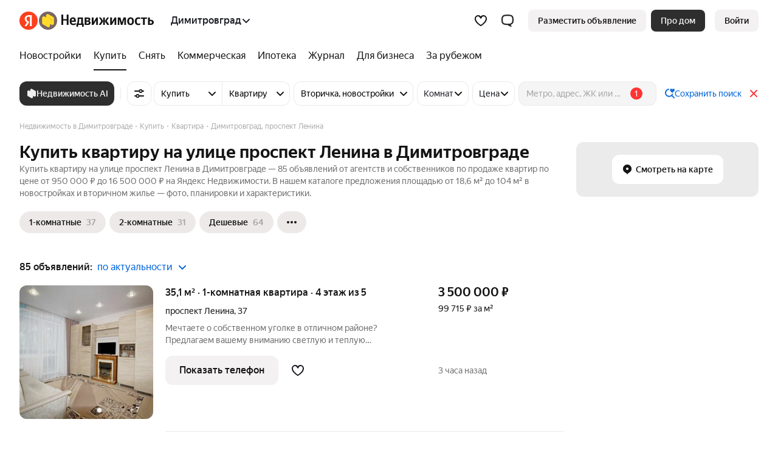

--- FILE ---
content_type: text/css; charset=utf-8
request_url: https://s.realty.yandex.net/build-static/realty-mf-footer/_/index.client.cec3fa50ebc4a45848c8.css
body_size: 8631
content:
#footer .Link{touch-action:manipulation}#footer .Link_disabled{pointer-events:none}#footer .Link_theme_islands{color:#0065d9;cursor:pointer;outline:0;text-decoration:none;transition:color .15s ease-out;-webkit-tap-highlight-color:rgba(0,0,0,.1)}#footer .Link_theme_islands.Link_with-icon .Icon .shape{transition:fill .15s ease-out;fill:#0065d9}#footer .Link_theme_islands.Link_view_minor,#footer .Link_theme_islands:visited{color:#669}#footer .Link_theme_islands.Link_view_minor.Link_with-icon .Icon .shape,#footer .Link_theme_islands:visited.Link_with-icon .Icon .shape{fill:#669}#footer .Link_withInheritColor,#footer .Link_withInheritColor:visited{color:inherit}#footer .Link_theme_islands.Link_view_black{color:var(--base-black-alpha-92)}#footer .Link_theme_islands.Link_view_internal{color:#4b4b99}#footer .Link_theme_islands.Link_view_internal.Link_with-icon .Icon .shape{fill:#4b4b99}#footer .Link_theme_islands.Link_view_external{color:#070}#footer .Link_theme_islands.Link_view_external.Link_with-icon .Icon .shape{fill:#070}#footer .Link_theme_islands.Link_view_yellow{color:#dc9}#footer .Link_theme_islands.Link_view_yellow.Link_with-icon .Icon .shape{fill:#dc9}#footer .Link_theme_islands.Link_view_white{color:rgba(255,255,255,.92)}#footer .Link_theme_islands.Link_view_white.Link_with-icon .Icon .shape{fill:rgba(255,255,255,.92)}#footer .Link_theme_islands.Link_view_dark{color:#3d98ff}#footer .Link_theme_islands.Link_view_dark.Link_with-icon .Icon .shape{fill:#3d98ff}#footer .Link_theme_islands.Link_view_ghost,#footer .Link_theme_islands.Link_view_yellow-ghost{color:#999}#footer .Link_theme_islands.Link_view_ghost.Link_with-icon .Icon .shape,#footer .Link_theme_islands.Link_view_yellow-ghost.Link_with-icon .Icon .shape{fill:#999}#footer .Link_theme_islands.Link_view_ghost:hover{color:#000}#footer .Link_theme_islands.Link_view_ghost:hover.Link_with-icon .Icon .shape{fill:#000}#footer .Link_theme_islands.Link_hovered.Link_view_yellow,#footer .Link_theme_islands.Link_hovered.Link_view_yellow-ghost{color:#fecb2e}#footer .Link_theme_islands.Link_hovered.Link_view_yellow-ghost.Link_with-icon .Icon .shape,#footer .Link_theme_islands.Link_hovered.Link_view_yellow.Link_with-icon .Icon .shape{fill:#fecb2e}#footer .Link_theme_islands.Link_view_text{color:#000}#footer .Link_theme_islands.Link_view_text.Link_with-icon .Icon .shape{fill:#000}#footer .Link_theme_islands.Link_view_text-global{color:#000}#footer .Link_theme_islands.Link_view_text-global.Link_with-icon .Icon .shape{fill:#000}#footer .Link_theme_islands.Link_view_text-global:hover{color:#cbc089}#footer .Link_theme_islands.Link_view_text-global:hover.Link_with-icon .Icon .shape{fill:#cbc089}#footer .Link_theme_islands.Link_view_ghost-global{color:rgba(255,255,255,.56)}#footer .Link_theme_islands.Link_view_ghost-global.Link_with-icon .Icon .shape{fill:rgba(255,255,255,.56)}#footer .Link_theme_islands.Link_view_ghost-global:hover{color:#cbc089}#footer .Link_theme_islands.Link_view_ghost-global:hover.Link_with-icon .Icon .shape{fill:#cbc089}#footer .Link_theme_islands.Link_view_white-global{color:#fff}#footer .Link_theme_islands.Link_view_white-global.Link_with-icon .Icon .shape{fill:#fff}#footer .Link_theme_islands.Link_view_white-global:hover{color:#cbc089}#footer .Link_theme_islands.Link_view_white-global:hover.Link_with-icon .Icon .shape{fill:#cbc089}#footer .Link_theme_islands:active,#footer .Link_theme_islands:hover{color:#f33}#footer .Link_theme_islands:active.Link_with-icon .Icon .shape,#footer .Link_theme_islands:hover.Link_with-icon .Icon .shape{fill:#f33}#footer .Link_theme_islands.Link_disabled{color:#ddd;-webkit-tap-highlight-color:rgba(0,0,0,0)}#footer .Link_theme_islands.Link_disabled.Link_with-icon .Icon .shape{fill:#ddd}#footer .Link_theme_islands.Link_view_strong{font-weight:700}#footer .Link_theme_islands.Link_size_xs{font-size:12px}#footer .Link_theme_islands.Link_size_m,#footer .Link_theme_islands.Link_size_s{font-size:13px}#footer .Link_theme_islands.Link_size_ml{font-size:14px}#footer .Link_theme_islands.Link_size_l{font-size:15px}#footer .Link_theme_islands.Link_size_lxl{font-size:16px}#footer .Link_theme_islands.Link_size_xl{font-size:18px}#footer .Link_theme_islands.Link_size_xxl{font-size:20px;line-height:26px}#footer .Link_theme_islands .Link__click-area{height:100%;left:0;position:absolute;top:0;width:100%}.Box__bg_primary--MxkVL{background-color:var(--colorBGPrimary)}.Box__bg_secondary--VYgEh{background-color:var(--colorBGSecondary)}.Box__bg_elevation1--2qLR9{background-color:var(--colorBGElevation1)}.Box__bg_elevation2--3AqK6{background-color:var(--colorBGElevation2)}.Box__bg_surfaceInfo--2Lwnx{background-color:var(--colorBGSurfaceInfo)}.Box__bg_surfaceSuccess--1FaN-{background-color:var(--colorBGSurfaceSuccess)}.Box__bg_surfaceAttention--GbqB7{background-color:var(--colorBGSurfaceAttention)}.Box__bg_surfaceContrast--2zr1M{background-color:var(--colorBGSurfaceContrast)}.Box__bg_surfaceStableDark--Dk5qs{background-color:var(--colorBGSurfaceStableDark)}.Box__bg_surfaceStableLight--1VX7P{background-color:var(--colorBGSurfaceStableLight)}.Box__bg_colorBGContarst--20smp{background-color:var(--colorBGContarst)}.Box__bg_select--2N2Bo{background-color:var(--colorUISelect)}.Box__bg_info--1Uq0r{background-color:var(--colorUIInfo)}.Box__bg_success--3QqBQ{background-color:var(--colorUISuccess)}.Box__bg_attention--3hIrk{background-color:var(--colorUIAttention)}.Box__bg_contrast--19MeN{background-color:var(--colorUIContrast)}.Box__bg_dividerAndBorder--fTGmk{background-color:var(--colorUIDividerAndBorder)}.Box__bg_rating--2Gugj{background-color:var(--colorUIRating)}.Box__bg_arenda--RAZT9{background-color:var(--colorTextAndIconArenda)}.Box__bg_switcher--21C5o{background-color:var(--colorUISwitcher)}.Box__bg_provyazki--3Qaf2{background-color:var(--colorUIProvyazki)}.Box__clr_primary--1Sby8{color:var(--colorTextAndIconPrimary)}.Box__clr_secondary--1ZIf-{color:var(--colorTextAndIconSecondary)}.Box__clr_tertiary--Z0j4y{color:var(--colorTextAndIconTertiary)}.Box__clr_quaterniary--gmnD5{color:var(--colorTextAndIconQuaterniary)}.Box__clr_invertPrimary--39_Bf{color:var(--colorTextAndIconInvertPrimary)}.Box__clr_invertSecondary--3Vope{color:var(--colorTextAndIconInvertSecondary)}.Box__clr_invertTertiary--1HduG{color:var(--colorTextAndIconInvertTertiary)}.Box__clr_invertQuaterniary--3jy1G{color:var(--colorTextAndIconInvertQuaterniary)}.Box__clr_stablePrimaryDark--3KHxC{color:var(--colorTextAndIconStablePrimaryDark)}.Box__clr_stableSecondaryDark--Tksvb{color:var(--colorTextAndIconStableSecondDark)}.Box__clr_stableTertiaryDark--tRV14{color:var(--colorTextAndIconStableThirdDark)}.Box__clr_stableQuaterniaryDark--QKQEz{color:var(--colorTextAndIconStableQuaterDark)}.Box__clr_stablePrimaryLight--2sX_3{color:var(--colorTextAndIconStablePrimaryLight)}.Box__clr_stableSecondaryLight--2FmO6{color:var(--colorTextAndIconStableSecondLight)}.Box__clr_stableTertiaryLight--1_v6I{color:var(--colorTextAndIconStableThirdLight)}.Box__clr_stableQuaterniaryLight--33Lhs{color:var(--colorTextAndIconStableQuaterLight)}.Box__clr_link---fePa{color:var(--colorTextAndIconLink)}.Box__clr_accent--3gc94{color:var(--colorTextAndIconAccent)}.Box__clr_accentLight--2u_bZ{color:var(--colorTextAndIconStableAccentLight)}.Box__clr_arenda--3S9-8{color:var(--colorTextAndIconArenda)}.Box__clr_select--31Gmq{color:var(--colorUISelect)}.Box__clr_info--2vueU{color:var(--colorUIInfo)}.Box__clr_success--3MGgL{color:var(--colorUISuccess)}.Box__clr_attention--1n0eh{color:var(--colorUIAttention)}.Box__clr_contrast--3dLzx{color:var(--colorUIContrast)}.Box__clr_dividerAndBorder--3Sa0t{color:var(--colorUIDividerAndBorder)}.Box__clr_rating--3FgRU{color:var(--colorUIRating)}.Box__clr_switcher--mBEli{color:var(--colorUISwitcher)}.Box__clr_provyazki--2xU-9{color:var(--colorUIProvyazki)}.Box__text_align_center--28ag1{text-align:center}.Box__text_align_start--ZL4Lp{text-align:left}.Box__text_align_end--nkOPo{text-align:right}.Box__mt_auto--HZQZZ{margin-top:auto}.Box__mt_2--1-CiH{margin-top:2px}.Box__mt_4--3KGBs{margin-top:4px}.Box__mt_6--34qQg{margin-top:6px}.Box__mt_8--oKy4m{margin-top:8px}.Box__mt_12--1qQX_{margin-top:12px}.Box__mt_16--1PMO5{margin-top:16px}.Box__mt_24--2CVgu{margin-top:24px}.Box__mt_32--3NLF_{margin-top:32px}.Box__mt_48--2-y3P{margin-top:48px}.Box__mt_56--175Xx{margin-top:56px}.Box__mt_64--2g52Z{margin-top:64px}.Box__mt_72--2einQ{margin-top:72px}.Box__mt_80--2_hBE{margin-top:80px}.Box__mb_auto--35ZEU{margin-bottom:auto}.Box__mb_2--1JL26{margin-bottom:2px}.Box__mb_4---C38E{margin-bottom:4px}.Box__mb_6---_lYd{margin-bottom:6px}.Box__mb_8--Ft7wn{margin-bottom:8px}.Box__mb_12--2kqTK{margin-bottom:12px}.Box__mb_16--2YJyx{margin-bottom:16px}.Box__mb_24--JL6SG{margin-bottom:24px}.Box__mb_32--3VGsq{margin-bottom:32px}.Box__mb_48--1046v{margin-bottom:48px}.Box__mb_56--1b-38{margin-bottom:56px}.Box__mb_64--2et-N{margin-bottom:64px}.Box__mb_72--FJ7tQ{margin-bottom:72px}.Box__mb_80--2UJxp{margin-bottom:80px}.Box__ml_auto--29urC{margin-left:auto}.Box__ml_2--2TWBX{margin-left:2px}.Box__ml_4--1yVO7{margin-left:4px}.Box__ml_6--281PV{margin-left:6px}.Box__ml_8--1Aewh{margin-left:8px}.Box__ml_12--1o5Ue{margin-left:12px}.Box__ml_16--1gaF0{margin-left:16px}.Box__ml_24--2wdOw{margin-left:24px}.Box__ml_32--3hzNX{margin-left:32px}.Box__ml_48--2Sgsc{margin-left:48px}.Box__ml_56--bGnqD{margin-left:56px}.Box__ml_64--1aWPC{margin-left:64px}.Box__ml_72--3yuDP{margin-left:72px}.Box__ml_80--36qNH{margin-left:80px}.Box__mr_auto--1C9qV{margin-right:auto}.Box__mr_2--36jgy{margin-right:2px}.Box__mr_4--2mHR3{margin-right:4px}.Box__mr_6--1e7j1{margin-right:6px}.Box__mr_8--kQ_NK{margin-right:8px}.Box__mr_12--1hMf4{margin-right:12px}.Box__mr_16--HWrZx{margin-right:16px}.Box__mr_24--3MWAP{margin-right:24px}.Box__mr_32--U-xpb{margin-right:32px}.Box__mr_48--2JTwV{margin-right:48px}.Box__mr_56--z591n{margin-right:56px}.Box__mr_64--2_PMs{margin-right:64px}.Box__mr_72--S5ww7{margin-right:72px}.Box__mr_80--21VSE{margin-right:80px}.Box__br_4--2RnZ2{border-radius:4px}.Box__br_8--M_d_f{border-radius:8px}.Box__br_12--3TVEd{border-radius:12px}.Box__br_16--2GEye{border-radius:16px}.Box__br_24--3ylMN{border-radius:24px}.Box__br_32--1bzCb{border-radius:32px}.Icon__size_8--3-FxX{height:8px;width:8px}.Icon__size_10--3l_se{height:10px;width:10px}.Icon__size_12--26B0m{height:12px;width:12px}.Icon__size_14--NLhN2{height:14px;width:14px}.Icon__size_16--3Sztc{height:16px;width:16px}.Icon__size_18--mSwho{height:18px;width:18px}.Icon__size_20--3m4dW{height:20px;width:20px}.Icon__size_22--3zvnV{height:22px;width:22px}.Icon__size_24--NPlSq{height:24px;width:24px}.Icon__size_28--Ig_86{height:28px;width:28px}.Icon__size_32--lPXqF{height:32px;width:32px}.Icon__size_36--rkCSK{height:36px;width:36px}.Icon__size_40--3yfIe{height:40px;width:40px}.Icon__size_44--20pND{height:44px;width:44px}.Icon__size_48--3iG3w{height:48px;width:48px}.Icon__size_64--3imIi{height:64px;width:64px}.Icon__size_72--1o2TH{height:72px;width:72px}.Icon__size_78--3lsSe{height:78px;width:78px}.Icon__size_197--g-eqb{height:168px;width:197px}.Icon__size_210--3o3J1{height:178px;width:210px}.Text__text_xs--38Gtd{font-size:12px;line-height:16px}.Text__text_s--2SunE{font-size:14px;line-height:20px}.Text__text_s--2SunE.Text__alone--MttfN{line-height:18px}.Text__text_m--1aF_P{font-size:16px;line-height:24px}.Text__text_m--1aF_P.Text__alone--MttfN{line-height:20px}.Text__text_l--HvxA8{font-size:20px;line-height:26px}.Text__text_weight_400--1XWEW{font-weight:400}.Text__text_weight_500--1iKl2{font-weight:500}.Text__text_weight_700--2MISt{font-weight:700}.Text__text_weight_800--2-bpx{font-weight:800}.Text__text_weight_900--1bCx1{font-weight:900}.Text__text_family_display--ffDcH{font-family:YS Display,Arial,sans-serif}.Text__text_family_text--3Jjzv{font-family:YS Text,Arial,sans-serif}.Text__ellipsis--WGmiq{overflow:hidden;text-overflow:ellipsis;white-space:nowrap}.Text__propotionalLiningNums--Yc4Dh{font-variant-numeric:lining-nums proportional-nums}.InstallAppBanner__container--176pP{background-color:#fff;border-radius:24px;display:flex;justify-content:space-between;overflow:hidden;padding:18px 0 18px 20px;position:relative}.InstallAppBanner__container--176pP .InstallAppBanner__mainContainer--1_mWs .InstallAppBanner__title--812wM{font-family:YS Display Cond,Helvetica Neue,Arial,sans-serif}.InstallAppBanner__mainContainer--1_mWs{display:flex;flex-direction:column}.InstallAppBanner__imageContainer--UWpHV{bottom:0;position:absolute;right:0}.InstallAppBanner__logoImage--3KIpw{height:114px;object-fit:contain}.InstallAppBanner__title--812wM{color:rgba(0,0,0,.92);font-size:20px;font-weight:800;line-height:22px;margin:0 0 12px;max-width:180px;text-transform:uppercase}.InstallAppBanner__buttonContainer--2Q_X2{align-items:center;display:flex;gap:12px}.InstallAppBanner__button--3_bZF{align-items:center;background-color:var(--button-view-primary-fill-color-default);border:none;border-radius:var(--base-border-radius-s);color:rgba(0,0,0,.92);display:flex;font-family:YS Text;font-size:var(--base-otp-input-size-font-size-error);font-weight:500;justify-content:center;line-height:var(--base-otp-input-size-line-height-error);padding:8px 16px}.InstallAppBanner__ratingContainer--3syQz{align-items:center;display:flex;gap:4px}.InstallAppBanner__ratingContainer--3syQz .InstallAppBanner__ratingIcon--2oojL{color:rgba(0,0,0,.32)}.InstallAppBanner__rating--22ObC{color:rgba(0,0,0,.32);font-size:var(--base-otp-input-size-font-size-error);font-weight:500;line-height:var(--base-otp-input-size-line-height-error)}#footer .FooterCopyright_size_m,#footer .FooterCopyright_size_s{font-size:13px}#footer .FooterCopyright_size_ml{font-size:14px}#footer .FooterCopyright_size_l{font-size:15px}#footer .FooterCopyright_size_lxl{font-size:16px}#footer .FooterCopyright_size_xl{font-size:18px}#footer .FooterCopyright_view_minor{color:#669}#footer .FooterCopyright_view_internal{color:#4b4b99}#footer .FooterCopyright_view_external{color:#070}#footer .FooterCopyright_view_ghost{color:#999}#footer .FooterCopyright_view_text{color:#000}#footer .FooterCopyright_view_strong{font-weight:700}#footer .FooterLinks .Link{margin-right:24px;white-space:nowrap}#footer .FooterLinks_mode_column{align-items:center;display:flex;flex-direction:column}#footer .FooterLinks_mode_column .Link{margin:0 0 16px}#footer .FooterLinks_mode_column .Link:last-child{margin-bottom:0}#footer .Icon{background-position:50%;background-repeat:no-repeat;display:inline-block;font-size:0;line-height:normal;text-align:center}#footer .Icon,#footer .Icon svg{height:100%;vertical-align:middle}#footer .Icon svg{margin:0;-moz-transform:scale(1);-webkit-transform:scale(1);width:100%}#footer .Icon:after{content:"\00A0";visibility:hidden}.FooterYandexService__container--1w8BK{align-items:center;color:rgba(255,255,255,.56);display:flex}.FooterYandexService__text--1Q_sx{font-size:14px;font-weight:400;line-height:20px}.FooterYandexService__link--2fh94{color:inherit;margin-left:8px;position:relative;top:-1px}.FooterYandexService__logo--36zx-{height:19px;width:70px}.FooterYandexService__link--2fh94:active,.FooterYandexService__link--2fh94:hover{opacity:.8}.FooterYandexService__mobile--3GP32{color:rgba(0,0,0,.92)}.FooterYandexService__mobile--3GP32 .FooterYandexService__link--2fh94{margin-left:5px}.FooterYandexService__mobile--3GP32 .FooterYandexService__logo--36zx-{height:16px;width:53px}.FooterYandexService__mobile--3GP32 .FooterYandexService__text--1Q_sx{font-size:16px;line-height:var(--line-height-24)}#footer .SocialNetworks{display:flex;margin:0;padding-left:0}#footer .SocialNetworks li{list-style-type:none}#footer .SocialNetworks__link{display:block;opacity:.5}#footer .SocialNetworks_size_m .SocialNetworks__icon,#footer .SocialNetworks_size_m .SocialNetworks__link{height:24px;width:24px}#footer .SocialNetworks_size_l .SocialNetworks__icon,#footer .SocialNetworks_size_l .SocialNetworks__link{height:36px;width:36px}#footer .SocialNetworks_size_lxl .SocialNetworks__icon,#footer .SocialNetworks_size_lxl .SocialNetworks__link{height:40px;width:40px}#footer .SocialNetworks_size_m li:not(:last-child){margin-right:10px}#footer .SocialNetworks_size_l li:not(:last-child){margin-right:12px}#footer .SocialNetworks_size_lxl li:not(:last-child){margin-right:24px}#footer .SocialNetworks_theme_light .SocialNetworks__icon{color:#fff}#footer .SocialNetworks_theme_dark .SocialNetworks__icon{color:#000}#footer .SocialNetworks_theme_light-grey .SocialNetworks__icon{color:rgba(0,0,0,.16)}#footer .SocialNetworks_theme_white .SocialNetworks__icon{color:rgba(255,255,255,.92)}#footer .Icon.Icon_type_arrow{-webkit-backface-visibility:hidden;backface-visibility:hidden;height:5px;width:9px}#footer .Icon.Icon_type_arrow.Icon_is-bg{background:url(https://s.realty.yandex.net/build-static/realty-mf-footer/_/591305c1d197532ad267a3849950fa3a.svg) no-repeat}#footer .Icon.Icon_type_arrow.Icon_direction_top{transform:rotate(-180deg)}#footer .Icon.Icon_type_arrow.Icon_direction_right{transform:rotate(-90deg)}#footer .Icon.Icon_type_arrow.Icon_direction_left{transform:rotate(90deg)}#footer .Icon.Icon_type_arrow.Icon_animate-direction{transition:transform .1s ease-out}#footer .IconSvg_size_8{height:8px;width:8px}#footer .IconSvg_size_10{height:10px;width:10px}#footer .IconSvg_size_12{height:12px;width:12px}#footer .IconSvg_size_14{height:14px;width:14px}#footer .IconSvg_size_16{height:16px;width:16px}#footer .IconSvg_size_18{height:18px;width:18px}#footer .IconSvg_size_20{height:20px;width:20px}#footer .IconSvg_size_22{height:22px;width:22px}#footer .IconSvg_size_24{height:24px;width:24px}#footer .IconSvg_size_28{height:28px;width:28px}#footer .IconSvg_size_32{height:32px;width:32px}#footer .IconSvg_size_36{height:36px;width:36px}#footer .IconSvg_size_40{height:40px;width:40px}#footer .IconSvg_size_44{height:44px;width:44px}#footer .IconSvg_size_48{height:48px;width:48px}#footer .IconSvg_size_64{height:64px;width:64px}#footer .IconSvg_size_78{height:78px;width:78px}#footer .IconSvg_size_197{height:168px;width:197px}#footer .IconSvg_size_210{height:178px;width:210px}.CacheFooterLinksSections__section--3raT4{border-bottom:1px solid #ebebeb;padding:8px 0}[data-theme=dark] .CacheFooterLinksSections__section--3raT4{border-bottom:1px solid var(--colorUIDividerAndBorder)}.CacheFooterLinksSections__section--3raT4:last-of-type{border-bottom:0}.CacheFooterLinksSections__heading--_DTBk{align-items:center;display:flex;justify-content:space-between;margin:8px 0}.CacheFooterLinksSections__icon--2pbZd{color:#c2c2c2;transform:rotate(0deg);transition:transform .15s ease-in}[data-theme=dark] .CacheFooterLinksSections__icon--2pbZd{fill:rgba(255,255,255,.56);color:rgba(255,255,255,.56)}.CacheFooterLinksSections__moreBlockIcon--gB--t{margin-left:5.5px}.CacheFooterLinksSections__links--22Dd5{display:flex;flex-direction:column;gap:12px;margin:12px 0 0;padding:0}.CacheFooterLinksSections__moreLinksContainer--2q6aX{overflow:hidden}.CacheFooterLinksSections__linkItem--1I99M{list-style-type:none}.CacheFooterLinksSections__moreLinks--1j3e3{display:flex;flex-direction:column;gap:12px;margin:0;padding:12px 0 0}.CacheFooterLinksSections__link--2kOIA,.CacheFooterLinksSections__showMore--1OAx9,.CacheFooterLinksSections__title--2fJNk{color:rgba(0,0,0,.56);font-size:16px;font-weight:400;line-height:24px;overflow:hidden;text-decoration:none;text-overflow:ellipsis}[data-theme=dark] .CacheFooterLinksSections__link--2kOIA,[data-theme=dark] .CacheFooterLinksSections__showMore--1OAx9,[data-theme=dark] .CacheFooterLinksSections__title--2fJNk{color:rgba(255,255,255,.56)}.CacheFooterLinksSections__showMore--1OAx9{margin-top:12px}.CacheFooterLinksSections__title--2fJNk{color:rgba(0,0,0,.92);margin:0}[data-theme=dark] .CacheFooterLinksSections__title--2fJNk{color:rgba(255,255,255,.92)}.CacheFooterLinksSections__link--2kOIA:first-letter{text-transform:uppercase}.CacheFooterLinksSections__link--2kOIA:active,.CacheFooterLinksSections__link--2kOIA:link,.CacheFooterLinksSections__link--2kOIA:visited{color:rgba(0,0,0,.56)}[data-theme=dark] .CacheFooterLinksSections__link--2kOIA:active,[data-theme=dark] .CacheFooterLinksSections__link--2kOIA:link,[data-theme=dark] .CacheFooterLinksSections__link--2kOIA:visited{color:rgba(255,255,255,.56)}.CacheFooterLinksSections__centeredContainer--2wj5a{align-items:center;display:flex}.CacheFooterLinksSections__accordionContent--2Gzzz{display:flex;flex-direction:column;overflow:hidden;transition:max-height .15s ease-in}.RealtyLogoIcon__circle--2mwpZ{border-radius:50%}.RealtyLogoIcon__transparent--3WDca{color:#202020}.Logo__container--2wdIe{align-items:center;display:inline-flex;flex-grow:1;justify-content:flex-start}.Logo__link--14Ifp{align-items:center;display:flex}.Logo__link--14Ifp.Icon{display:block}.Logo__realtyLogo--GvXe5{margin-left:2px}[data-theme=dark] .Logo__realtyLogo--GvXe5>svg{color:#fff}.Logo__serviceLink--29jjm{height:17px;margin-left:7px}.Logo__serviceLink--29jjm.Icon{display:inline-block}.Logo__serviceLinkSvg--3lgN8{color:#000;height:17px!important;width:132px!important}[data-theme=dark] .Logo__serviceLinkSvg--3lgN8,[data-theme=dark] .Logo__yandexLogo--2uFIv .IconSvg{color:#fff}@media screen and (max-width:359px){.Logo__serviceLink--29jjm{height:14px;margin-left:5px}.Logo__serviceLinkSvg--3lgN8{height:16px;width:124px}.Logo__podborLogoIcon--1l6iE{height:22px;padding-bottom:0;width:auto}}.FooterTouch__FooterWithSeoText--2yzbV .FooterTouch__Footer--1xWLS{box-sizing:border-box;display:inline-block;padding:0;width:100%}.FooterTouch__FooterWithSeoText--2yzbV .FooterTouch__Footer--1xWLS:first-child{margin-top:8px}.FooterTouch__FooterWithSeoText--2yzbV .FooterTouch__FooterSeoText--BPh8_{color:rgba(0,0,0,.32);font-size:14px;line-height:24px;margin:16px 0 8px;text-align:left}.FooterTouch__Footer--1xWLS{line-height:18px;padding:0 16px}.FooterTouch__Footer__separator--1LTaO{border-width:0 0 2px;color:rgba(0,0,0,.16);margin:0;vertical-align:middle}.FooterTouch__Footer__logo--3VITC{margin:24px 0 16px}.FooterTouch__Footer--1xWLS .FooterTouch__SocialNetworks--2SDUT{display:flex;justify-content:center;margin:24px 0}.FooterTouch__Footer--1xWLS .FooterTouch__FooterCopyright--1-VGY{margin:24px 0 12px;text-align:left}.FooterTouch__Footer__row--3Q3V6{margin:0}.FooterTouch__Footer__nowrap--dRwdt{white-space:nowrap}.FooterTouch__Footer__link--2vzu7{color:#0065d9}.FooterTouch__Footer--1xWLS .FooterTouch__FooterLinks_mode_column--2TBFr{align-items:flex-start;margin:24px 0 8px}.FooterTouch__Footer--1xWLS .FooterTouch__MobileAppAd--2683U{border-radius:16px;margin:16px auto 24px}.FooterTouch__Footer--1xWLS .FooterTouch__MobileAppAd_size_m--Aaswp .FooterTouch__Footer--1xWLS .FooterTouch__MobileAppAd__content--1dyB1{margin:0 auto;max-width:300px}@media (max-width:359px){.FooterTouch__Footer--1xWLS .FooterTouch__MobileAppAd--2683U{border-radius:16px;margin-left:-12px;margin-right:-12px;width:calc(100% + 24px)}}.FooterTouch__Footer--1xWLS .FooterTouch__FooterLinksLink--1gvQ1{color:rgba(0,0,0,.92);font-size:16px;font-weight:400;line-height:24px;overflow:hidden;text-decoration:none;text-overflow:ellipsis}.FooterTouch__Footer__yandexService--2tvqc{margin-bottom:24px}:root,[data-theme=light]{--colorTextAndIconPrimary:#000000eb;--colorTextAndIconSecondary:#0000008f;--colorTextAndIconTertiary:#00000052;--colorTextAndIconTertiaryOpaque:#adadad;--colorTextAndIconQuaterniary:#00000029;--colorTextAndIconLink:#0065d9;--colorTextAndIconInvertPrimary:rgba(255,255,255,0.92);--colorTextAndIconInvertSecondary:rgba(255,255,255,0.56);--colorTextAndIconInvertTertiary:rgba(255,255,255,0.32);--colorTextAndIconInvertQuaterniary:rgba(255,255,255,0.16);--colorTextAndIconStablePrimaryDark:#000000eb;--colorTextAndIconStableSecondDark:#0000008f;--colorTextAndIconStableThirdDark:#00000052;--colorTextAndIconStableQuaterDark:#00000029;--colorTextAndIconStablePrimaryLight:#fff;--colorTextAndIconStableSecondLight:#ffffff8f;--colorTextAndIconStableThirdLight:#ffffff52;--colorTextAndIconStableQuaterLight:#ffffff29;--colorTextAndIconAccent:#0065d9;--colorTextAndIconStableAccentLight:#3d98ff;--colorTextAndIconArenda:#7d24ff;--colorBGPrimary:#fff;--colorBGSecondary:#f3f1f1;--colorBGSecondaryStableDark:#1b1b1b;--colorBGElevation1:#fff;--colorBGElevation2:#f3f1f1;--colorBGSurfaceInfo:#ebf4ff;--colorBGSurfaceSuccess:#e0f6e8;--colorBGSurfaceAttention:#ffe7e7;--colorBGSurfaceContrast:#000000eb;--colorBGSurfaceStableDark:#000000eb;--colorBGSurfaceStableLight:#fff;--colorBGContarst:#2e2e2e;--colorUISelect:#fed42b;--colorUIInfo:#07f;--colorUISuccess:#00b341;--colorUIAttention:#f33;--colorUIContrast:#2e2e2e;--colorUIDividerAndBorder:#ede9e9;--colorUIRating:#ffb200;--colorUIArenda:#7d24ff;--colorUISwitcher:#2e2e2e;--colorUIProvyazki:#786565;--colorUIAccent:#f57953;--colorUISurfaceInfo:235,244,255;--colorUIInfoMask:235,244,255;--specialColorButtonWhatsappDefault:#128c7e;--specialColorButtonWhatsappHover:#0c8274;--specialColorButtonWhatsappPressed:#06786b;--specialColorButtonWhatsappDisable:#f5f5f5;--specialColorElementPromotion:#fc5230;--specialColorButtonPromotionDefault:#fc5230;--specialColorButtonPromotionHover:#e34a2b;--specialColorButtonPromotionPressed:#cf4327;--specialColorButtonPromotionDisable:#f5f5f5;--brightnessHover:0.97;--brightnessPressed:0.94;--brightnessInvertHover:1.04;--brightnessInvertPressed:1.06;--colorHighlightHover:rgba(0,0,0,0.03);--colorHighlightPressed:rgba(0,0,0,0.06);--colorHighlightInvertHover:rgba(255,255,255,0.03);--colorHighlightInvertPressed:rgba(255,255,255,0.06);--chipsMaskColor:0,0,0}:root,[data-theme=dark],[data-theme=light]{--base-padding-xxs:4px;--base-padding-xs:8px;--base-padding-s:12px;--base-padding-sm:16px;--base-padding-m:20px;--base-padding-ml:24px;--base-padding-l:32px;--base-padding-xl:40px;--base-padding-xxl:48px;--base-padding-xxxl:56px;--base-inset-xxs:4px;--base-inset-xs:8px;--base-inset-s:12px;--base-inset-sm:16px;--base-inset-m:20px;--base-inset-ml:24px;--base-inset-l:32px;--base-inset-xl:40px;--base-inset-xxl:48px;--base-inset-xxxl:56px;--base-border-radius-s:8px;--base-border-radius-m:12px;--base-border-radius-l:16px;--base-icon-size-xs:8px;--base-icon-size-s:12px;--base-icon-size-sm:16px;--base-icon-size-m:24px;--base-icon-size-ml:32px;--base-icon-size-l:48px;--base-icon-size-xl:56px;--base-button-size-s-padding-vertical:8px;--base-button-size-s-padding-horizontal:16px;--base-button-size-m-padding-vertical:12px;--base-button-size-m-padding-horizontal:20px;--base-button-size-l-padding-vertical:16px;--base-button-size-l-padding-horizontal:24px;--base-button-border-radius-s:8px;--base-button-border-radius-m:8px;--base-button-border-radius-l:8px;--base-button-font-weight:500;--base-input-size-s-size-horizontal-default:100%;--base-input-size-s-size-vertical-default:100%;--base-input-size-s-label-inset-horizontal-default-start:0;--base-input-size-s-label-inset-horizontal-error-start:8px;--base-input-size-s-icon-padding-default:4px;--base-input-size-s-icon-inset-horizontal-default:auto;--base-input-size-s-close-size-default:27px;--base-input-size-s-right-button-inset-horizontal-default-end:16px;--base-input-size-s-hint-inset-horizontal-default-end:14px;--base-input-size-m-size-horizontal-default:100%;--base-input-size-m-size-horizontal-clearoff:calc(100% - 24px);--base-input-size-m-size-vertical-default:40px;--base-input-size-m-padding-vertical-default-start:18px;--base-input-size-m-padding-vertical-default-end:2px;--base-input-size-m-padding-horizontal-default-start:12px;--base-input-size-m-padding-horizontal-default-end:48px;--base-input-size-m-border-radius-default:8px;--base-input-size-m-label-padding-horizontal-default-start:12px;--base-input-size-m-icon-inset-horizontal-default-end:12px;--base-input-size-l-size-horizontal-default:100%;--base-input-size-l-size-horizontal-clearoff:calc(100% - 32px);--base-input-size-l-size-vertical-default:56px;--base-input-size-l-padding-vertical-default-start:28px;--base-input-size-l-padding-vertical-default-end:8px;--base-input-size-l-padding-vertical-labeloff:8px;--base-input-size-l-padding-horizontal-default-start:16px;--base-input-size-l-padding-horizontal-default-end:48px;--base-input-size-l-padding-horizontal-labeloff-start:16px;--base-input-size-l-padding-horizontal-labeloff-end:48px;--base-input-size-l-border-radius-default:8px;--base-input-size-l-label-padding-horizontal-default-start:16px;--base-input-border-radius:12px;--base-otp-input-size-border-radius:12px;--base-otp-input-size-font-size-error:14px;--base-otp-input-size-font-size-text:28px;--base-otp-input-size-line-height-error:20px;--base-otp-input-size-line-height-text:34px;--day-color-text-primary:rgba(0,0,0,0.92);--day-color-text-secondary:rgba(0,0,0,0.56);--day-color-text-tertiary:rgba(0,0,0,0.32);--day-color-text-quaterniary:rgba(0,0,0,0.16);--day-color-text-link:#0065d9;--day-color-text-invert:rgba(255,255,255,0.92);--day-color-icon-primary:rgba(0,0,0,0.92);--day-color-icon-secondary:rgba(0,0,0,0.56);--day-color-icon-tertiary:rgba(0,0,0,0.32);--day-color-icon-quaterniary:rgba(0,0,0,0.16);--day-color-icon-link:#0065d9;--day-color-icon-invert:rgba(255,255,255,0.92);--day-color-background-primary:#fff;--day-color-background-secondary:#f3f3f6;--day-color-background-elevation-1:#fff;--day-color-background-elevation-2:#f3f3f6;--day-color-background-surface-info:#ebf4ff;--day-color-background-surface-success:#e0f6e8;--day-color-background-surface-attention:#ffe7e7;--day-color-background-surface-contrast:rgba(0,0,0,0.92);--day-color-ui-select:#fcd45f;--day-color-ui-info:#07f;--day-color-ui-success:#00b341;--day-color-ui-attention:#f33;--day-color-ui-contrast:#272727;--day-color-ui-divider-border:#ebebeb;--day-color-ui-special-element:#fc5230;--day-color-button-primary-default:#fcd45f;--day-color-button-primary-hover:#f5d556;--day-color-button-primary-pressed:#f5d556;--day-color-button-primary-contrast:#000;--day-color-button-primary-text:rgba(0,0,0,0.92);--day-color-button-primary-disable-default:#f5f5f5;--day-color-button-primary-disable-contrast:#adadad;--day-color-button-primary-disable-text:rgba(173,173,173,0.92);--day-color-button-primary-progress-default:#f5f5f5;--day-color-button-primary-progress-contrast:#adadad;--day-color-button-primary-progress-text:rgba(173,173,173,0.92);--day-color-button-complementary-default:#07f;--day-color-button-complementary-hover:#005cdb;--day-color-button-complementary-pressed:#0044b7;--day-color-button-complementary-contrast:#fff;--day-color-button-complementary-text:rgba(255,255,255,0.92);--day-color-button-complementary-disable-default:#f5f5f5;--day-color-button-complementary-disable-contrast:#adadad;--day-color-button-complementary-disable-text:rgba(173,173,173,0.92);--day-color-button-complementary-progress-default:#f5f5f5;--day-color-button-complementary-progress-contrast:#adadad;--day-color-button-complementary-progress-text:rgba(173,173,173,0.92);--day-color-button-secondary-default:#ebf4ff;--day-color-button-secondary-hover:#dae7f7;--day-color-button-secondary-pressed:#c7d8ed;--day-color-button-secondary-contrast:#0065d9;--day-color-button-secondary-text:#0065d9;--day-color-button-secondary-disable-default:#f5f5f5;--day-color-button-secondary-disable-contrast:#adadad;--day-color-button-secondary-disable-text:rgba(173,173,173,0.92);--day-color-button-secondary-progress-default:#f5f5f5;--day-color-button-secondary-progress-contrast:#adadad;--day-color-button-secondary-progress-text:rgba(173,173,173,0.92);--day-color-button-positive-default:#00b341;--day-color-button-positive-hover:#069e3d;--day-color-button-positive-pressed:#0b8a39;--day-color-button-positive-contrast:#fff;--day-color-button-positive-text:rgba(255,255,255,0.92);--day-color-button-positive-disable-default:#f5f5f5;--day-color-button-positive-disable-contrast:#adadad;--day-color-button-positive-disable-text:rgba(173,173,173,0.92);--day-color-button-positive-progress-default:#f5f5f5;--day-color-button-positive-progress-contrast:#adadad;--day-color-button-positive-progress-text:rgba(173,173,173,0.92);--day-color-button-negative-default:#f33;--day-color-button-negative-hover:#eb2626;--day-color-button-negative-pressed:#d61a1a;--day-color-button-negative-contrast:#fff;--day-color-button-negative-text:rgba(255,255,255,0.92);--day-color-button-negative-disable-default:#f5f5f5;--day-color-button-negative-disable-contrast:#adadad;--day-color-button-negative-disable-text:rgba(173,173,173,0.92);--day-color-button-negative-progress-default:#f5f5f5;--day-color-button-negative-progress-contrast:#adadad;--day-color-button-negative-progress-text:rgba(173,173,173,0.92);--day-color-button-promo-default:#fff;--day-color-button-promo-hover:#fafafa;--day-color-button-promo-pressed:#f2f2f2;--day-color-button-promo-contrast:#1d1f26;--day-color-button-promo-text:rgba(29,31,38,0.92);--day-color-button-promo-disable-default:#f5f5f5;--day-color-button-promo-disable-contrast:#adadad;--day-color-button-promo-disable-text:rgba(173,173,173,0.92);--day-color-button-promo-progress-default:#f5f5f5;--day-color-button-promo-progress-contrast:#adadad;--day-color-button-promo-progress-text:rgba(173,173,173,0.92);--day-color-button-special-promotion-default:#fc5230;--day-color-button-special-promotion-hover:#e34a2b;--day-color-button-special-promotion-pressed:#cf4327;--day-color-button-special-promotion-contrast:#fff;--day-color-button-special-promotion-text:rgba(255,255,255,0.92);--day-color-button-special-promotion-disable-default:#f5f5f5;--day-color-button-special-promotion-disable-contrast:#adadad;--day-color-button-special-promotion-disable-text:rgba(173,173,173,0.92);--day-color-button-special-whatsapp-default:#128c7e;--day-color-button-special-whatsapp-hover:#0c8274;--day-color-button-special-whatsapp-pressed:#06786b;--day-color-button-special-whatsapp-contrast:#fff;--day-color-button-special-whatsapp-text:rgba(255,255,255,0.92);--day-color-button-special-whatsapp-disable-default:#f5f5f5;--day-color-button-special-whatsapp-disable-contrast:#adadad;--day-color-button-special-whatsapp-disable-text:rgba(173,173,173,0.92);--day-color-input-primary-color-bordered:rgba(0,0,0,0.92);--day-color-input-primary-color-disabled-bordered:rgba(0,0,0,0.32);--day-color-input-primary-background-default:none;--day-color-input-primary-background-bordered:#f5f5f8;--day-color-input-primary-background-disabled-bordered:#fafafa;--day-color-input-primary-placeholder-default:rgba(0,0,0,0.32);--day-color-input-primary-placeholder-bordered-disabled:rgba(0,0,0,0.24);--day-color-input-primary-label-default:rgba(0,0,0,0.32);--day-color-input-primary-label-error:#f33;--day-color-input-primary-icon-default:rgba(0,0,0,0.32);--day-color-input-primary-close-hover:rgba(0,0,0,0.16);--day-color-input-complementary-background-color-default:#fff;--day-color-input-secondary-background-color-default:#f3f3f6;--day-color-otp-input-primary-background:#f3f3f6;--day-color-otp-input-primary-text:rgba(0,0,0,0.92);--day-color-otp-input-primary-error:#f33;--day-color-otp-input-primary-underline:rgba(0,0,0,0.32);--day-color-otp-input-primary-active-underline:#07f;--night-color-text-primary:rgba(255,255,255,0.92);--night-color-text-secondary:rgba(255,255,255,0.56);--night-color-text-tertiary:rgba(255,255,255,0.32);--night-color-text-quaterniary:rgba(255,255,255,0.16);--night-color-text-link:#3d98ff;--night-color-text-invert:rgba(0,0,0,0.92);--night-color-icon-primary:rgba(255,255,255,0.92);--night-color-icon-secondary:rgba(255,255,255,0.56);--night-color-icon-tertiary:rgba(255,255,255,0.32);--night-color-icon-quaterniary:rgba(255,255,255,0.16);--night-color-icon-link:#3d98ff;--night-color-icon-invert:rgba(0,0,0,0.92);--night-color-background-primary:#141414;--night-color-background-secondary:#1b1b1b;--night-color-background-elevation-1:#2e2e2e;--night-color-background-elevation-2:#3e3e3e;--night-color-background-surface-info:rgba(61,152,255,0.12);--night-color-background-surface-success:rgba(64,214,116,0.12);--night-color-background-surface-attention:rgba(255,102,102,0.12);--night-color-background-surface-contrast:rgba(255,255,255,0.32);--night-color-ui-select:#ffe16a;--night-color-ui-info:#3d98ff;--night-color-ui-success:#1abd53;--night-color-ui-attention:#f66;--night-color-ui-contrast:#fff;--night-color-ui-divider-border:#2e2e2e;--night-color-ui-special-element:#e84b29;--night-color-button-primary-default:#ffe16a;--night-color-button-primary-hover:#f7d85e;--night-color-button-primary-pressed:#f0d051;--night-color-button-primary-contrast:#000;--night-color-button-primary-text:rgba(0,0,0,0.92);--night-color-button-primary-disable-default:#2e2e2e;--night-color-button-primary-disable-contrast:#adadad;--night-color-button-primary-disable-text:rgba(173,173,173,0.92);--night-color-button-primary-progress-default:#2e2e2e;--night-color-button-primary-progress-contrast:#adadad;--night-color-button-primary-progress-text:rgba(173,173,173,0.92);--night-color-button-complementary-default:#3d98ff;--night-color-button-complementary-hover:#4291eb;--night-color-button-complementary-pressed:#4589d6;--night-color-button-complementary-contrast:#fff;--night-color-button-complementary-text:rgba(255,255,255,0.92);--night-color-button-complementary-disable-default:#2e2e2e;--night-color-button-complementary-disable-contrast:#adadad;--night-color-button-complementary-disable-text:rgba(173,173,173,0.92);--night-color-button-complementary-progress-default:#2e2e2e;--night-color-button-complementary-progress-contrast:#adadad;--night-color-button-complementary-progress-text:rgba(173,173,173,0.92);--night-color-button-secondary-default:#1f2a36;--night-color-button-secondary-hover:#18232e;--night-color-button-secondary-pressed:#121c26;--night-color-button-secondary-contrast:#3d98ff;--night-color-button-secondary-text:rgba(61,152,255,0.92);--night-color-button-secondary-disable-default:#2e2e2e;--night-color-button-secondary-disable-contrast:#adadad;--night-color-button-secondary-disable-text:rgba(173,173,173,0.92);--night-color-button-secondary-progress-default:#2e2e2e;--night-color-button-secondary-progress-contrast:#adadad;--night-color-button-secondary-progress-text:rgba(173,173,173,0.92);--night-color-button-positive-default:#1abd53;--night-color-button-positive-hover:#1ea84f;--night-color-button-positive-pressed:#219449;--night-color-button-positive-contrast:#fff;--night-color-button-positive-text:rgba(255,255,255,0.92);--night-color-button-positive-disable-default:#2e2e2e;--night-color-button-positive-disable-contrast:#adadad;--night-color-button-positive-disable-text:rgba(173,173,173,0.92);--night-color-button-positive-progress-default:#2e2e2e;--night-color-button-positive-progress-contrast:#adadad;--night-color-button-positive-progress-text:rgba(173,173,173,0.92);--night-color-button-negative-default:#f66;--night-color-button-negative-hover:#eb5454;--night-color-button-negative-pressed:#d64545;--night-color-button-negative-contrast:#fff;--night-color-button-negative-text:rgba(255,255,255,0.92);--night-color-button-negative-disable-default:#2e2e2e;--night-color-button-negative-disable-contrast:#adadad;--night-color-button-negative-disable-text:rgba(173,173,173,0.92);--night-color-button-negative-progress-default:#2e2e2e;--night-color-button-negative-progress-contrast:#adadad;--night-color-button-negative-progress-text:rgba(173,173,173,0.92);--night-color-button-promo-default:#fff;--night-color-button-promo-hover:#fafafa;--night-color-button-promo-pressed:#f5f5f5;--night-color-button-promo-contrast:#000;--night-color-button-promo-text:rgba(0,0,0,0.92);--night-color-button-promo-disable-default:#2e2e2e;--night-color-button-promo-disable-contrast:#adadad;--night-color-button-promo-disable-text:rgba(173,173,173,0.92);--night-color-button-promo-progress-default:#2e2e2e;--night-color-button-promo-progress-contrast:#adadad;--night-color-button-promo-progress-text:rgba(173,173,173,0.92);--night-color-button-special-promotion-default:#e84b29;--night-color-button-special-promotion-hover:#d14428;--night-color-button-special-promotion-pressed:#be3e24;--night-color-button-special-promotion-contrast:#fff;--night-color-button-special-promotion-text:rgba(255,255,255,0.92);--night-color-button-special-promotion-disable-default:#f5f5f5;--night-color-button-special-promotion-disable-contrast:#adadad;--night-color-button-special-promotion-disable-text:rgba(173,173,173,0.92);--night-color-button-special-whatsapp-default:#128c7e;--night-color-button-special-whatsapp-hover:#0c8274;--night-color-button-special-whatsapp-pressed:#06786b;--night-color-button-special-whatsapp-contrast:#fff;--night-color-button-special-whatsapp-text:rgba(255,255,255,0.92);--night-color-button-special-whatsapp-disable-default:#f5f5f5;--night-color-button-special-whatsapp-disable-contrast:#adadad;--night-color-button-special-whatsapp-disable-text:rgba(173,173,173,0.92);--night-color-otp-input-primary-background:#3d3d3d;--night-color-otp-input-primary-text:rgba(255,255,255,0.92);--night-color-otp-input-primary-error:#f66;--night-color-otp-input-primary-underline:rgba(255,255,255,0.32);--night-color-otp-input-primary-active-underline:#3d98ff;--typography-font-size-s:14px;--typography-font-size-m:16px;--typography-font-size-l:16px;--typography-font-size-xxxl:28px;--typography-line-height-s:20px;--typography-line-height-m:24px;--typography-line-height-l:24px;--typography-line-height-xxxl:34px;--button-view-primary-fill-color-default:#fed42b;--button-view-primary-fill-color-hover:#f5ca20;--button-view-primary-fill-color-pressed:#edc215;--button-view-primary-fill-color-text:rgba(0,0,0,0.92);--button-view-primary-fill-color-progress-default:#fed42b;--button-view-primary-fill-color-progress-spinner:rgba(0,0,0,0.92);--button-view-primary-fill-color-disable-default:#fed42b;--button-view-primary-fill-color-disable-text:rgba(0,0,0,0.32);--button-view-primary-fill-color-disable-spinner:rgba(0,0,0,0.32);--button-view-secondary-fill-color-default:#f3f1f1;--button-view-secondary-fill-color-hover:#e8e8e8;--button-view-secondary-fill-color-pressed:#e0e0e0;--button-view-secondary-fill-color-text:rgba(0,0,0,0.92);--button-view-secondary-fill-color-progress-default:#f3f1f1;--button-view-secondary-fill-color-progress-spinner:rgba(0,0,0,0.92);--button-view-secondary-fill-color-disable-default:#f3f1f1;--button-view-secondary-fill-color-disable-text:rgba(0,0,0,0.32);--button-view-secondary-fill-color-disable-spinner:rgba(0,0,0,0.32);--button-view-positive-fill-color-default:#00b341;--button-view-positive-fill-color-hover:#069e3d;--button-view-positive-fill-color-pressed:#0b8a39;--button-view-positive-fill-color-text:#fff;--button-view-positive-fill-color-progress-default:#f5f5f5;--button-view-positive-fill-color-progress-spinner:#adadad;--button-view-positive-fill-color-disable-default:#f5f5f5;--button-view-positive-fill-color-disable-text:#adadad;--button-view-positive-fill-color-disable-spinner:#adadad;--button-view-negative-fill-color-default:#f33;--button-view-negative-fill-color-hover:#eb2626;--button-view-negative-fill-color-pressed:#d61a1a;--button-view-negative-fill-color-text:#fff;--button-view-negative-fill-color-progress-default:#f5f5f5;--button-view-negative-fill-color-progress-spinner:#adadad;--button-view-negative-fill-color-disable-default:#f5f5f5;--button-view-negative-fill-color-disable-text:#adadad;--button-view-negative-fill-color-disable-spinner:#adadad;--button-view-promo-fill-color-default:#fff;--button-view-promo-fill-color-hover:#fafafa;--button-view-promo-fill-color-pressed:#f2f2f2;--button-view-promo-fill-color-text:#1d1f26;--button-view-promo-fill-color-progress-default:#f5f5f5;--button-view-promo-fill-color-progress-spinner:#adadad;--button-view-promo-fill-color-disable-default:#f5f5f5;--button-view-promo-fill-color-disable-text:#adadad;--button-view-promo-fill-color-disable-spinner:#adadad;--button-view-complementary-fill-color-default:#2e2e2e;--button-view-complementary-fill-color-hover:#272727;--button-view-complementary-fill-color-pressed:#3a3a3a;--button-view-complementary-fill-color-text:rgba(255,255,255,0.92);--button-view-complementary-fill-color-progress-default:#2e2e2e;--button-view-complementary-fill-color-progress-spinner:rgba(255,255,255,0.92);--button-view-complementary-fill-color-disable-default:#2e2e2e;--button-view-complementary-fill-color-disable-text:rgba(255,255,255,0.32);--button-view-complementary-fill-color-disable-spinner:rgba(255,255,255,0.32);--button-view-accent-fill-color-default:#f57953;--button-view-accent-fill-color-hover:#ee7551;--button-view-accent-fill-color-pressed:#e6724e;--button-view-accent-fill-color-text:#fff;--button-view-accent-fill-color-progress-spinner:#adadad;--button-view-accent-fill-color-disable-default:#f5f5f5;--button-view-accent-fill-color-disable-text:#adadad;--button-view-accent-fill-color-disable-spinner:#adadad;--button-size-s-padding-vertical:8px;--button-size-s-padding-horizontal:16px;--button-size-s-font-size:14px;--button-size-s-line-height:20px;--button-size-s-border-radius:8px;--button-size-s-spinner-size:16px;--button-size-m-padding-vertical:12px;--button-size-m-padding-horizontal:20px;--button-size-m-font-size:16px;--button-size-m-line-height:24px;--button-size-m-border-radius:12px;--button-size-m-spinner-size:24px;--button-size-l-padding-vertical:16px;--button-size-l-padding-horizontal:24px;--button-size-l-font-size:16px;--button-size-l-line-height:24px;--button-size-l-border-radius:12px;--button-size-l-spinner-size:32px;--input-view-primary-fill-color-background-bordered-default:#f5f5f8;--input-view-primary-fill-color-background-bordered-disabled:#fafafa;--input-view-primary-fill-color-text-bordered-default:rgba(0,0,0,0.92);--input-view-primary-fill-color-text-bordered-disabled:rgba(0,0,0,0.32);--input-view-primary-fill-color-placeholder-default:rgba(0,0,0,0.32);--input-view-primary-fill-color-placeholder-bordered-disabled:rgba(0,0,0,0.24);--input-view-primary-fill-color-label-default:rgba(0,0,0,0.32);--input-view-primary-fill-color-label-error:#f33;--input-view-primary-fill-color-icon-default:rgba(0,0,0,0.32);--input-view-primary-fill-color-close-hover:rgba(0,0,0,0.16);--input-view-complementary-fill-color-background-default:#fff;--input-view-secondary-fill-color-background-default:#f3f3f6;--input-size-s-size-horizontal:100%;--input-size-s-size-vertical:100%;--input-size-s-label-font-size-error:14px;--input-size-s-label-inset-horizontal-default-start:0;--input-size-s-label-inset-horizontal-error-start:8px;--input-size-s-icon-padding:4px;--input-size-s-icon-inset-horizontal:auto;--input-size-s-right-button-size-horizontal-end:16px;--input-size-s-close-size:27px;--input-size-s-hint-inset-horizontal-end:14px;--input-size-m-size-horizontal:100%;--input-size-m-size-vertical:40px;--input-size-m-font-size:16px;--input-size-m-line-height:20px;--input-size-m-padding-horizontal-start:12px;--input-size-m-padding-horizontal-end:48px;--input-size-m-padding-vertical-start:18px;--input-size-m-padding-vertical-end:2px;--input-size-m-border-radius:8px;--input-size-m-label-padding-horizontal-start:12px;--input-size-m-icon-inset-horizontal-end:12px;--input-size-l-size-horizontal:100%;--input-size-l-size-vertical:56px;--input-size-l-font-size:16px;--input-size-l-line-height:24px;--input-size-l-padding-horizontal-default-start:16px;--input-size-l-padding-horizontal-default-end:48px;--input-size-l-padding-horizontal-labeloff-start:16px;--input-size-l-padding-horizontal-labeloff-end:48px;--input-size-l-padding-vertical-default-start:28px;--input-size-l-padding-vertical-default-end:8px;--input-size-l-padding-vertical-labeloff:8px;--input-size-l-border-radius:8px;--input-size-l-label-padding-horizontal-start:16px;--otp-input-view-day-primary-fill-color-background:#f3f3f6;--otp-input-view-day-primary-fill-color-error:#f33;--otp-input-view-day-primary-fill-color-underline:rgba(0,0,0,0.32);--otp-input-view-day-primary-fill-color-text:rgba(0,0,0,0.92);--otp-input-view-day-primary-fill-color-active-underline:#07f;--otp-input-view-night-primary-fill-color-background:#3d3d3d;--otp-input-view-night-primary-fill-color-error:#f66;--otp-input-view-night-primary-fill-color-underline:rgba(255,255,255,0.32);--otp-input-view-night-primary-fill-color-text:rgba(255,255,255,0.92);--otp-input-view-night-primary-fill-color-active-underline:#3d98ff;--checkbox-border-width:2px;--radio-border-width:2px;--radio-circle-initial-size:2px;--radio-circle-checked-size:8px;--radius-4:4px}[data-theme=dark]{--colorTextAndIconPrimary:#ffffffeb;--colorTextAndIconSecondary:#ffffff8f;--colorTextAndIconTertiary:#ffffff52;--colorTextAndIconTertiaryOpaque:#717171;--colorTextAndIconQuaterniary:#ffffff29;--colorTextAndIconLink:#3d98ff;--colorTextAndIconInvertPrimary:#000000eb;--colorTextAndIconInvertSecondary:#0000008f;--colorTextAndIconInvertTertiary:#00000052;--colorTextAndIconInvertQuaterniary:#00000029;--colorTextAndIconStablePrimaryDark:#000000eb;--colorTextAndIconStableSecondDark:#0000008f;--colorTextAndIconStableThirdDark:#00000052;--colorTextAndIconStableQuaterDark:#00000029;--colorTextAndIconStablePrimaryLight:#fff;--colorTextAndIconStableSecondLight:#ffffff8f;--colorTextAndIconStableThirdLight:#ffffff52;--colorTextAndIconStableQuaterLight:#ffffff29;--colorTextAndIconAccent:#3d98ff;--colorTextAndIconStableAccentLight:#3d98ff;--colorTextAndIconArenda:#9554ff;--colorBGPrimary:#1b1b1b;--colorBGSecondary:#1b1b1b;--colorBGSecondaryStableDark:#1b1b1b;--colorBGElevation1:#2e2e2e;--colorBGElevation2:#3d3d3d;--colorBGSurfaceInfo:#3d98ff1f;--colorBGSurfaceSuccess:#40d6741f;--colorBGSurfaceAttention:#ff66661f;--colorBGSurfaceContrast:#ffffffeb;--colorBGSurfaceStableDark:#000000eb;--colorBGSurfaceStableLight:#fff;--colorUISelect:#ffde38;--colorUIInfo:#3d98ff;--colorUISuccess:#40d674;--colorUIAttention:#f66;--colorUIContrast:#fff;--colorUIDividerAndBorder:#ffffff1a;--colorUIRating:#ffe16a;--colorUIArenda:#9554ff;--colorUISwitcher:#ffffff8f;--colorUIProvyazki:#786565;--colorUIAccent:#f57953;--colorUISurfaceInfo:61,152,255;--colorUIInfoMask:235,244,255;--button-view-secondary-fill-color-default:#3d3d3d;--button-view-secondary-fill-color-hover:#3b3b3b;--button-view-secondary-fill-color-pressed:#393939;--button-view-secondary-fill-color-text:#ffffffeb;--button-view-secondary-fill-color-progress-default:#3d3d3d;--button-view-secondary-fill-color-progress-spinner:#3d3d3d;--button-view-secondary-fill-color-disable-default:#3d3d3d;--button-view-secondary-fill-color-disable-text:#ffffff52;--button-view-secondary-fill-color-disable-spinner:#ffffff52;--specialColorButtonWhatsappDefault:#128c7e;--specialColorButtonWhatsappHover:#0c8274;--specialColorButtonWhatsappPressed:#06786b;--specialColorButtonWhatsappDisable:#252525;--specialColorElementPromotion:#e84b29;--specialColorButtonPromotionDefault:#e84b29;--specialColorButtonPromotionHover:#d14428;--specialColorButtonPromotionPressed:#be3e24;--specialColorButtonPromotionDisable:#252525;--brightnessHover:1.04;--brightnessPressed:1.06;--brightnessInvertHover:0.97;--brightnessInvertPressed:0.94;--colorHighlightHover:rgba(255,255,255,0.03);--colorHighlightPressed:rgba(255,255,255,0.06);--colorHighlightInvertHover:rgba(0,0,0,0.03);--colorHighlightInvertPressed:rgba(0,0,0,0.06);--chipsMaskColor:255,255,255}.FooterTouch__mobileFooter--vB74K{background-color:var(--colorBGSecondary)}.FooterTouch__mobileFooter--vB74K .SocialNetworks{justify-content:center;margin:24px 0!important}.FooterTouch__mobileFooter--vB74K .FooterCopyright{margin:24px 0 12px}.FooterTouch__mobileFooter--vB74K:has([data-theme=dark]){background-color:#1b1b1b}.FooterTouch__wrapper--2XFB0{margin-left:auto;margin-right:auto;max-width:640px;padding:0 24px 24px}.FooterTouch__logo--24g8u{margin:24px 0 16px}.FooterTouch__appBanner--3gcCm{margin-top:16px}[data-theme=dark] .FooterTouch__appBanner--3gcCm{background-color:var(--colorBGElevation2)}[data-theme=dark] .FooterTouch__appBanner--3gcCm .title{color:rgba(255,255,255,.92)}[data-theme=dark] .FooterTouch__appBanner--3gcCm .rating,[data-theme=dark] .FooterTouch__appBanner--3gcCm .ratingIcon{color:rgba(255,255,255,.32)}.FooterTouch__FooterLinksLink--1gvQ1{align-items:flex-start!important;color:rgba(0,0,0,.92);font-size:16px;font-weight:400;line-height:24px;margin:24px 0 0;overflow:hidden;text-decoration:none;text-overflow:ellipsis}[data-theme=dark] #FooterTouch__wrapper--2XFB0 .FooterTouch__FooterLinksLink--1gvQ1{color:rgba(255,255,255,.92)}.FooterTouch__FooterSeoText--BPh8_{color:rgba(0,0,0,.32);font-size:14px;line-height:24px;margin:16px 0 8px;text-align:left}[data-theme=dark] .FooterTouch__FooterSeoText--BPh8_{color:rgba(255,255,255,.32)}.FooterTouch__FooterSeoText_size_l--3AG26{font-size:14px;line-height:24px;text-align:left}.FooterTouch__FooterLegalSupportText--T2Hhk{color:rgba(0,0,0,.32);font-size:14px;margin-bottom:16px}.FooterTouch__FooterLegalSupportText__link--38vma{color:#0065d9;text-decoration:none}[data-theme=dark] .FooterTouch__FooterLegalSupportText--T2Hhk{color:rgba(255,255,255,.32)}[data-theme=dark] .FooterTouch__FooterLegalSupportText__link--38vma{color:var(--colorTextAndIconLink)}[data-theme=dark] .FooterTouch__Footer__copyright--3ViGc,[data-theme=dark] .FooterTouch__Footer__yandexService--2tvqc{color:rgba(255,255,255,.92)}[data-theme=dark] .FooterTouch__Footer__separator--1LTaO{border-color:var(--colorUIDividerAndBorder)}.FooterSeoText__root--1N0SV{margin:0}#footer .ContentWidth{box-sizing:border-box;margin:0 auto;max-width:1324px;min-width:1200px;padding:0 32px}#footer .ContentWidth.ContentWidth_fullWidth{max-width:none;padding:0}#footer .ContentWidth.ContentWidth_withoutIndent{padding:0}#footer .FooterRow{align-items:center;display:flex;justify-content:space-between}.StoreLink__container--1mND-{position:relative}.StoreLink__container--1mND-:hover{color:unset}.StoreLink__storeIcon--2X17g{height:28px;width:28px}.StoreLink__rating--2olut{align-items:center;color:#fff;display:flex;font-size:12px;font-weight:500;gap:2px;line-height:16px;margin:6px 0 0;-webkit-user-select:none;user-select:none}.FooterAppDownloadBanner__container--1IgPg{align-items:center;color:rgba(255,255,255,.56);display:flex}.FooterAppDownloadBanner__wrapper--3OFQO{display:flex;flex-direction:column;margin-left:12px}.FooterAppDownloadBanner__downloadText--1RMxZ{font-size:var(--base-otp-input-size-font-size-error);line-height:18px;margin:0;width:180px}.FooterAppDownloadBanner__qr--2ggpk{align-items:center;background-color:#fff;border-radius:var(--base-border-radius-m);box-sizing:border-box;display:flex;height:106px;justify-content:center;overflow:hidden;padding:8px;width:106px}.FooterAppDownloadBanner__storeWithRatings--3Me1Z{display:flex;margin-top:16px}.FooterAppDownloadBanner__storeList--1jkLY{align-items:center;display:flex;gap:10px;list-style:none;margin:0 0 0 12px;padding:0}.FooterAppDownloadBanner__rating--XLhN0{align-items:center;display:flex;font-size:var(--base-otp-input-size-font-size-error);line-height:var(--base-otp-input-size-line-height-error)}.FooterAppDownloadBanner__storeLink--1fSiw{color:rgba(255,255,255,.56)!important}.FooterAppDownloadBanner__storeLink--1fSiw .FooterAppDownloadBanner__storeIcon--1q-nK{height:24px;width:24px}.FooterAppDownloadBanner__starIcon--3MubM{margin-right:4px}.Link__container--3CaZF{cursor:pointer;outline:0;text-decoration:none;touch-action:manipulation;transition:color .2s cubic-bezier(.2,0,0,1)}.Link__container--3CaZF.Link__PRIMARY--2mIZL{color:var(--colorTextAndIconLink)}.Link__container--3CaZF.Link__PRIMARY--2mIZL:active,.Link__container--3CaZF.Link__PRIMARY--2mIZL:hover{color:var(--colorUIAttention)}.Link__container--3CaZF.Link__SECONDARY--2bTT0{color:var(--colorTextAndIconPrimary)}.Link__container--3CaZF.Link__SECONDARY--2bTT0:active,.Link__container--3CaZF.Link__SECONDARY--2bTT0:hover{color:var(--colorUIAttention)}.Link__container--3CaZF.Link__INACTIVE--XyCZm{color:var(--colorTextAndIconPrimary);pointer-events:none}.Link__clickArea--3sKf9{height:100%;left:0;position:absolute;top:0;width:100%}.CacheFooterLinksSections__container--VFMig{white-space:nowrap;width:100%}.CacheFooterLinksSections__container--VFMig li{list-style-type:none}.CacheFooterLinksSections__container--VFMig ul{margin:0;padding-left:0}.CacheFooterLinksSections__block--1zjDT{display:none;margin-right:-30px}.CacheFooterLinksSections__visible--1w5l9{display:block}.CacheFooterLinksSections__fullList--3aPh2,.CacheFooterLinksSections__preview--jSrG2{column-gap:20px;display:grid;grid-template-columns:repeat(5,1fr);row-gap:40px}.CacheFooterLinksSections__fullList--3aPh2{grid-template-columns:repeat(auto-fit,minmax(200px,1fr))}.CacheFooterLinksSections__preview--jSrG2:not(.CacheFooterLinksSections__compact--14Pfy){grid-template-columns:repeat(4,1fr)}.CacheFooterLinksSections__link--3_1Od{line-height:29px;overflow:hidden;text-overflow:ellipsis}.CacheFooterLinksSections__link--3_1Od:first-letter{text-transform:uppercase}.CacheFooterLinksSections__showMore--1xXZ9{display:inline-block;line-height:29px;max-width:300px;overflow:hidden;text-overflow:ellipsis;transition:max-width .5s ease-out,margin-right .5s ease-out;white-space:nowrap}.CacheFooterLinksSections__showMore--1xXZ9:not(:last-child){margin-right:30px}.CacheFooterLinksSections__showMore--1xXZ9:first-letter{text-transform:uppercase}.CacheFooterLinksSections__hidden--TTS8X{max-width:0}.CacheFooterLinksSections__hidden--TTS8X:not(:last-child){margin-right:0}.CacheFooterLinksSections__title--3AcKo{color:#fff;font-size:12px;font-weight:400;letter-spacing:1.5px;margin:0 0 8px;overflow:hidden;text-decoration:none;text-overflow:ellipsis;text-transform:uppercase}.CacheFooterLinksSections__tabLinks--3msg4{display:grid;grid-template-columns:repeat(10,min-content);margin-top:24px;grid-column-gap:30px}.CacheFooterLinksSections__column--IvopC{box-sizing:border-box;display:flex;flex-direction:column;flex-shrink:0}.CacheFooterLinksSections__columnShowMore--1Xfvk{margin-top:7px}.Footer__root---BWHQ{--background-color:var(--colorBGSurfaceStableDark);--font-color:#999;--title-color:var(--white);--separator-color:#272727;background-color:var(--background-color);color:var(--font-color);font-size:14px;overflow:hidden;-webkit-font-smoothing:antialiased}.Footer__root---BWHQ .Link.Link_size_m{font-size:14px!important}.Footer__footerRow--21IxP{border-top:1px solid var(--separator-color);box-sizing:initial;min-height:30px;padding:24px 0}.Footer__footerRow--21IxP:empty{display:none}.Footer__footerRow--21IxP:first-child{border-top:none}.Footer__content--14V_k{padding-top:8px!important;width:100%}.Footer__legalTextColumn--3t1_G{align-items:flex-start;flex-direction:column;line-height:20px;margin-right:auto}.Footer__p--26yun{margin:0}.Footer__legalSupport--3foPt{flex-basis:100%}.Footer__appBanner--3hqFM{margin-left:80px}